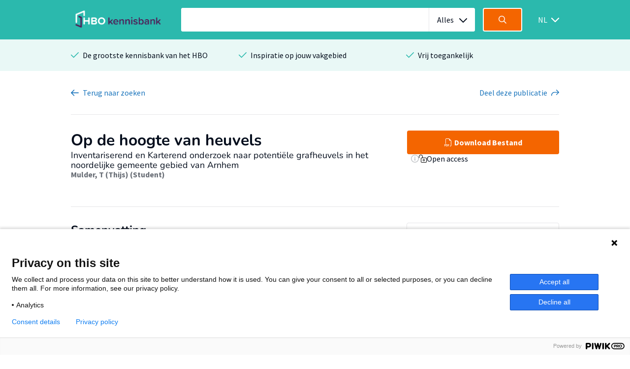

--- FILE ---
content_type: text/html; charset=utf-8
request_url: https://hbo-kennisbank.nl/details/saxion_scripties:6F5150C3-175D-41D5-9BECBBF0E78620E7
body_size: 7701
content:
<!DOCTYPE html>
<html class="" lang="nl">
    <head>

    <!-- Meta -->
    <meta charset="UTF-8">
    <meta http-equiv="X-UA-Compatible" content="IE=edge,chrome=1">
    <meta name="viewport" content="width=device-width, initial-scale=1">
    <meta content="Mulder, T (Thijs)" name="citation_author"></meta><meta content="Op de hoogte van heuvels" name="citation_title"></meta><meta content="Saxion" name="citation_dissertation_institution"></meta><meta content="nl" name="citation_language"></meta><meta content="Econsultancy Doetinchem voert in het noordelijke deel van het gemeentegebied van Arnhem met enige regelmaat projecten uit. Bij deze projecten dient, volgens de archeologische verwachtingskaart van de gemeente Arnhem, altijd rekening gehouden te worden met aanwezigheid van grafheuvels. In dit afstudeeronderzoek wordt onderzocht of deze verwachting nader gedefinieerd kan worden, of dat wellicht nuances kunnen worden aangebracht aan deze trefkans. De hoofdvraag van dit onderzoek is dan ook welke conclusies er te trekken zijn over de vele tientallen en tot heden nog ongedefinieerde kleine heuvelvormige elementen die zichtbaar zijn binnen het noordelijke deel van het gemeentegebied van Arnhem. Grafheuvels zijn heuvelvormige objecten die hebben gediend als begraafplek. Een grafheuvel bestond uit een primair graf waarover een heuvel werd opgeworpen. In latere perioden kwam het voor dat bijzettingen werden gedaan (secundaire graven). In circa 2.800 voor Christus begon men met het begraven van doden onder een heuvellichaam. Dit gebruik eindigde in de loop van de Midden-Bronstijd en Late-Bronstijd met de intrede van urnenvelden, waarin de crematieresten van elke dode apart in een urn werden bijgezet onder een klein heuveltje. Wel kwam het voor dat doden in urnen werden bijgezet in oude grafheuvels. In de IJzertijd en Romeinse tijd zijn er in het huidige Nederland ook grafheuvels opgericht. In dit afstudeeronderzoek wordt echter gekeken naar wat al bekend is over grafheuvels uit het Neolithicum en de Bronstijd in midden-Nederland, in het bijzonder in het gebied van de Veluwe, omdat dat ook de focus is van het afstudeeronderzoek. Grafheuvels werden veelal opgebouwd uit plaggen. Hoe deze plaggen eruit zagen, had te maken met de bodem waaruit ze gewonnen werden. Het is waarschijnlijk dat plaggen uit de naaste omgeving van de grafheuvel werden gebruikt. Het wordt aangenomen dat in laatneolithische grafheuvels plaggen van bosbodems gebruikt werden. Bij gebrek aan podzolering in mineralogisch rijke bosbodems (de zogenaamde moderpodzolen/bruine bosgronden) is een duidelijke plaggenstructuur echter moeilijk te herkennen. In latere perioden ontstonden, voornamelijk ten gevolge van antropogene invloeden, open plekken in de bossen, waarin podzolering optrad. In latere grafheuvels zijn deze zogenaamde heideplaggen te herkennen. Naast het verschil in plaggen is er ook nog onderscheid in bouwstijl te zien. Over verschillende perioden waren verschillende bouwstijlen dominant. Zo is er veel verschil te zien in bijvoorbeeld gebruik van greppels of houten structuren zoals paalkransen. In het Neolithicum en de Bronstijd, bestond het landschap in Nederland uit een parkachtig landschap, waarbij open plekken werden afgewisseld door bossen met een dicht bladerdak. De prehistorische mens bedreef in deze perioden landbouw en het was bezig met het ontginnen van land. Dit deed men, naast kappen met bijlen, onder andere met de slash and burn methode waarbij in grote stukken landschap het bos door middel van vuur verwijderd werd. Vervolgens werd dit vruchtbare landschap gecultiveerd. Dit had veel invloed op het landschap en creëerde vele open plekken die, nadat ze (op)gebruikt waren en verlaten werden, uiteindelijk veranderden in heidevelden en open bossen (successie richting gesloten bos). Er bestaat veel onzekerheid over de plek van grafheuvels binnen het landschap. Uit pollenanalyses is gebleken dat (waarschijnlijk veel) grafheuvels werden opgeworpen op plekken waar de heide al ontstaan was. Dat wil zeggen dat men gronden gebruikte die niet meer gebruikt werden voor agrarische doeleinden. Wel is het gebleken dat men deze gronden onderhield door er vee op te weiden. De plek binnen het leefgebied van deze gemeenschap is ook onzeker. Aan de ene kant zou je verwachten dat grafheuvels een aparte plaats kregen in het landschap. Hier kunnen de heuvels een rituele functie hebben, weg van de gemeenschap. Aan de andere kant zou je kunnen beweren dat men het liefst " name="citation_abstract"></meta><meta content="https://hbo-kennisbank.nl/resolve/saxionhogeschool/[base64].pdf" name="citation_pdf_url"></meta><meta content="2023/08/01" name="citation_publication_date"></meta><meta content="2023/08/01" name="citation_date"></meta><title>Op de hoogte van heuvels - HBO Kennisbank</title><style id="antiClickjack">body{display:none !important;}</style><script type="text/javascript">
if (self === top) {
    var antiClickjack = document.getElementById("antiClickjack");
    antiClickjack.parentNode.removeChild(antiClickjack);
} else {
    top.location = self.location;
}</script><link href="/css/fonts.css?version=12.0.10" rel="stylesheet" type="text/css"></link><link href="/css/global.css?version=12.0.10" rel="stylesheet" type="text/css"></link><link href="/css/hbo.css?version=12.0.10" rel="stylesheet" type="text/css"></link><link href="/css/jquery-ui/jquery-ui.min.css?version=12.0.10" rel="stylesheet" type="text/css"></link><link href="/css/bootstrap-icons/bootstrap-icons.css?version=12.0.10" rel="stylesheet" type="text/css"></link><link href="/img/favicon.ico" rel="icon"></link><link href="https://hbo-kennisbank.nl/details/saxion_scripties:6F5150C3-175D-41D5-9BECBBF0E78620E7" rel="canonical"></link>
    </head>
    <body class="eupopup"><script type="text/javascript">(function(window, document, dataLayerName, id) { window[dataLayerName]=window[dataLayerName]||[],window[dataLayerName].push({start:(new Date).getTime(),event:"stg.start"});var scripts=document.getElementsByTagName('script')[0],tags=document.createElement('script'); function stgCreateCookie(a,b,c){var d="";if(c){var e=new Date;e.setTime(e.getTime()+24*c*60*60*1e3),d="; expires="+e.toUTCString();f="; SameSite=Strict"}document.cookie=a+"="+b+d+f+"; path=/"} var isStgDebug=(window.location.href.match("stg_debug")||document.cookie.match("stg_debug"))&&!window.location.href.match("stg_disable_debug");stgCreateCookie("stg_debug",isStgDebug?1:"",isStgDebug?14:-1); var qP=[];dataLayerName!=="dataLayer"&&qP.push("data_layer_name="+dataLayerName),isStgDebug&&qP.push("stg_debug");var qPString=qP.length>0?("?"+qP.join("&")):""; tags.async=!0,tags.src="https://surfnl.containers.piwik.pro/"+id+".js"+qPString,scripts.parentNode.insertBefore(tags,scripts); !function(a,n,i){a[n]=a[n]||{};for(var c=0;c<i.length;c++)!function(i){a[n][i]=a[n][i]||{},a[n][i].api=a[n][i].api||function(){var a=[].slice.call(arguments,0);"string"==typeof a[0]&&window[dataLayerName].push({event:n+"."+i+":"+a[0],parameters:[].slice.call(arguments,1)})}}(i[c])}(window,"ppms",["tm","cm"]); })(window, document, 'dataLayer', '9add827f-3771-49be-b9ff-f409680bed94');</script><div id="errorlog"></div><header class="header"><div class="header__inner"><a href="/"><img class="header__logo" src="/img/logo-hbo-kennisbank.png"></img></a><form action="/searchresult" class="search-form" id="search-form" method="get"><div class="search-form__column translatable" data-catalog="header" data-key="placeholder-text"><input class="search-form__field search-form__field--text" name="q" placeholder=" " type="search"><div class="select-wrapper search-form__field--select js-select-resize"><select name="c"><option selected="selected" value="0">Alles</option><option value="10">Bouw &amp; Logistiek</option><option value="5">Economie &amp; Management</option><option value="4">Filosofie &amp; Religie</option><option value="8">Gezondheid</option><option value="2">ICT &amp; Media</option><option value="6">Mens &amp; Maatschappij</option><option value="14">Natuur &amp; Landbouw</option><option value="3">Opvoeding &amp; Onderwijs</option><option value="7">Recht</option><option value="1">Recreatie, Beweging &amp; Sport</option><option value="11">Ruimtelijke ordening &amp; planning</option><option value="12">Taal, Cultuur &amp; Kunsten</option><option value="9">Techniek</option></select><span></span></div><a class="search-form__reset-button icon icon--grey-lighter icon--circle-cross" href="#"></a></div><div class="search-form__column"><button class="search-form__field search-form__field--submit" data-query-arguments="%7B%22has-link%22:%20%5B%22yes%22%5D%7D" href="#"><svg class="icon" height="16" viewbox="0 0 16 16" width="16" xmlns="http://www.w3.org/2000/svg"><path d="M15.6097079,14.5927191 L11.5286292,10.5116404 C12.414382,9.40440449 12.9438202,8 12.9438202,6.47191011 C12.9438202,2.89761798 10.046382,0 6.47191011,0 C2.89761798,0 0,2.89761798 0,6.47191011 C0,10.0462022 2.89761798,12.9438202 6.47191011,12.9438202 C8,12.9438202 9.40440449,12.4142022 10.5116404,11.5284494 L14.5927191,15.6095281 C14.7331236,15.7499326 14.9172135,15.8202247 15.1011236,15.8202247 C15.2852135,15.8202247 15.4693034,15.7499326 15.6097079,15.6095281 C15.8905169,15.3288989 15.8905169,14.8733483 15.6097079,14.5927191 Z M6.47191011,11.505618 C3.69186517,11.505618 1.43820225,9.25195506 1.43820225,6.47191011 C1.43820225,3.69186517 3.69186517,1.43820225 6.47191011,1.43820225 C9.25213483,1.43820225 11.505618,3.69186517 11.505618,6.47191011 C11.505618,9.25195506 9.25213483,11.505618 6.47191011,11.505618 Z" fill="#fff"></path></svg></button></div></form><div class="select-wrapper header__language-toggle"><form action="/lang" class="header__language-toggle select-wrapper" method="get"><select class="submit-on-change" id="lang_toggle" name="lang"><option value="en">EN</option><option selected="selected" value="nl">NL</option></select><span></span></form></div></div></header><div class="usps-bar"><div class="usps-bar__inner"><div class="usps-bar__item"><span class="icon icon--brand-1 icon--check"></span><p class="usps-bar__item__text translatable" data-catalog="usps" data-key="usps1">De grootste kennisbank van het HBO</p></div><div class="usps-bar__item"><span class="icon icon--brand-1 icon--check"></span><p class="usps-bar__item__text translatable" data-catalog="usps" data-key="usps2">Inspiratie op jouw vakgebied</p></div><div class="usps-bar__item"><span class="icon icon--brand-1 icon--check"></span><p class="usps-bar__item__text translatable" data-catalog="usps" data-key="usps3">Vrij toegankelijk</p></div></div></div><div class="modal-holder js-modal-interaction" id="download-modal" style="display:none;"><div class="modal"><div class="modal__header"><span class="modal__header__text translatable" data-catalog="download" data-key="modal-title">Bestanden downloaden</span><a class="icon icon--white icon--cross js-modal-interaction"></a></div><div class="modal__body modal__body-auto" style="height: auto;"><table class="download" style="width: 100%"><thead><tr><th class="translatable" data-catalog="download" data-key="file-link">Bestand/Link</th><th><div class="flex-row justify-content-center gap-2"><span class="translatable" data-catalog="download" data-key="access">Toegang</span><div class="search__aside__item__heading"><a class="icon icon--grey-lighter icon--circle-information tooltip-no-margin" href="#"></a><p class="translatable" data-catalog="details" data-key="explain-access"></p><div class="search__aside__item__tooltip search__aside__item__tooltip-wide text-holder tooltip-download is-hidden"><p>Materialen met beperkte toegang zijn alleen beschikbaar voor bepaalde hogescholen.</p></div></div></div></th><th><div class="flex-row justify-content-center gap-2"><span class="translatable" data-catalog="download" data-key="license">Licentie</span><div class="search__aside__item__heading"><a class="icon icon--grey-lighter icon--circle-information tooltip-no-margin" href="#"></a><p class="translatable" data-catalog="details" data-key="explain-rights"></p><div class="search__aside__item__tooltip search__aside__item__tooltip-wide text-holder tooltip-download is-hidden"><p>Voor meer informatie over de verschillende gebruiksrechten, klik op het bijbehorende icoon/link.</p></div></div></div></th></tr></thead><tbody><tr><td><a class="submit-button button-padding download-button-row-button" href="/resolve/saxionhogeschool/[base64]" target="_blank" title="https://resolver.saxion.nl/getfile/A866435F-5DA8-4FF2-BB5C56786E199962"><i class="bi-filetype-pdf bi" style="padding-right: 0.25rem"></i><span class="translatable" data-catalog="download" data-key="file-list-button">Bestand 1</span></a></td><td><div class="flex-row gap-2 ps align-items-center"><img src="/img/OpenAccess.png"></img><span class="translatable" data-catalog="download" data-key="open_access">Open access</span></div></td><td></td></tr></tbody></table></div></div></div><div class="page-actions"><form action="/searchresult" class="page-actions__item" id="searchresult-backlink" method="post"><span class="icon icon--blue icon--arrow-left"></span><button class="page-actions__item__text translatable button-link" data-catalog="details" data-key="back">Terug <span class="page-actions__item__text__extra translatable" data-catalog="details" data-key="to-searchresults">naar zoekresultaten</span></button></form><a class="page-actions__item js-toggle-social-sharing" href="#"><span class="page-actions__item__text translatable" data-catalog="details" data-key="share">Deel <span class="page-actions__item__text__extra translatable" data-catalog="details" data-key="this-publication">deze publicatie</span></span><span class="icon icon--blue icon--share"></span></a><div class="social-sharing is-hidden"><a class="social-sharing__item sharer button" data-sharer="facebook" data-url="https://hbo-kennisbank.nl/details/saxion_scripties:6F5150C3-175D-41D5-9BECBBF0E78620E7" href="#"><span class="icon icon--brand-1 icon--facebook"></span><span class="social-sharing__item__text">Facebook</span></a><a class="social-sharing__item sharer button" data-sharer="twitter" data-url="https://hbo-kennisbank.nl/details/saxion_scripties:6F5150C3-175D-41D5-9BECBBF0E78620E7" href="#"><span class="icon icon--brand-1 icon--twitter"></span><span class="social-sharing__item__text">Twitter</span></a><a class="social-sharing__item sharer button" data-sharer="linkedin" data-url="https://hbo-kennisbank.nl/details/saxion_scripties:6F5150C3-175D-41D5-9BECBBF0E78620E7" href="#"><span class="icon icon--brand-1 icon--linkedin"></span><span class="social-sharing__item__text">LinkedIN</span></a><a class="social-sharing__item sharer button" data-sharer="email" data-url="https://hbo-kennisbank.nl/details/saxion_scripties:6F5150C3-175D-41D5-9BECBBF0E78620E7" href="#"><span class="icon icon--brand-1 icon--email"></span><span class="social-sharing__item__text">E-Mail</span></a></div></div><div class="detail" id="main-content"><div class="detail__header detail__header--desktop"><div class="detail__header__row align-items-start"><div class="detail__header__column flex-column gap-3"><div class="text-holder subtitle-detail"><h1>Op de hoogte van heuvels</h1><span class="subtitle-text">Inventariserend en Karterend onderzoek naar potentiële grafheuvels in het noordelijke  gemeente gebied van Arnhem</span></div><div class="detail__header__item"><div class="detail__header__row"><span class="detail__header__item__text detail__header__item__text--bold"><a class="author-link" href="/searchresult?q=%22Mulder%2C+T+%28Thijs%29%22">Mulder, T (Thijs) (Student)</a></span></div></div></div><div class="detail__header__column"><div class="flex-column gap-2 w-100"><div class="download-button-row"><a class="detail__header__button" href="/resolve/saxionhogeschool/[base64]" target="_blank" title="https://resolver.saxion.nl/getfile/A866435F-5DA8-4FF2-BB5C56786E199962"><span class="translatable" data-catalog="details" data-key="download-button"><i class="bi-filetype-pdf bi" style="padding-right: 0.25rem"></i>Download Bestand</span></a></div><div class="flex-column gap-2" style="padding-left: 0.5rem;"><div class="flex-row gap-2 ps align-items-center"><div class="search__aside__item__heading"><a class="icon icon--grey-lighter icon--circle-information tooltip-no-margin" href="#"></a><p class="translatable" data-catalog="details" data-key="explain-access"></p><div class="search__aside__item__tooltip search__aside__item__tooltip-wide text-holder tooltip-download is-hidden"><p>Materialen met beperkte toegang zijn alleen beschikbaar voor bepaalde hogescholen.</p></div></div><img src="/img/OpenAccess.png"></img><span class="translatable" data-catalog="download" data-key="open_access">Open access</span></div></div></div></div></div><div class="detail__header__row detail__row_fitcontent"><div class="detail__header__column"></div></div></div><div class="detail__header detail__header--mobile"><div class="detail__header__column flex-column gap-3"><div class="text-holder subtitle-detail"><h1>Op de hoogte van heuvels</h1><span class="subtitle-text">Inventariserend en Karterend onderzoek naar potentiële grafheuvels in het noordelijke  gemeente gebied van Arnhem</span></div><div class="detail__header__item"><div class="detail__header__row"><span class="detail__header__item__text detail__header__item__text--bold"><a class="author-link" href="/searchresult?q=%22Mulder%2C+T+%28Thijs%29%22">Mulder, T (Thijs) (Student)</a></span></div></div></div><div class="detail__header__column"><div class="flex-column gap-2 w-100"><div class="download-button-row"><a class="detail__header__button" href="/resolve/saxionhogeschool/[base64]" target="_blank" title="https://resolver.saxion.nl/getfile/A866435F-5DA8-4FF2-BB5C56786E199962"><span class="translatable" data-catalog="details" data-key="download-button"><i class="bi-filetype-pdf bi" style="padding-right: 0.25rem"></i>Download Bestand</span></a></div><div class="flex-column gap-2" style="padding-left: 0.5rem;"><div class="flex-row gap-2 ps align-items-center"><div class="search__aside__item__heading"><a class="icon icon--grey-lighter icon--circle-information tooltip-no-margin" href="#"></a><p class="translatable" data-catalog="details" data-key="explain-access"></p><div class="search__aside__item__tooltip search__aside__item__tooltip-wide text-holder tooltip-download is-hidden"><p>Materialen met beperkte toegang zijn alleen beschikbaar voor bepaalde hogescholen.</p></div></div><img src="/img/OpenAccess.png"></img><span class="translatable" data-catalog="download" data-key="open_access">Open access</span></div></div></div></div><div class="detail__header__column"></div></div><div class="detail__body"><div class="detail__body__intro text-holder is-closed"><h3 class="translatable" data-catalog="details" data-key="summary">Samenvatting</h3><p>Econsultancy Doetinchem voert in het noordelijke deel van het gemeentegebied van Arnhem met enige regelmaat projecten uit. Bij deze projecten dient, volgens de archeologische verwachtingskaart van de gemeente Arnhem, altijd rekening gehouden te worden met aanwezigheid van grafheuvels. In dit afstudeeronderzoek wordt onderzocht of deze verwachting nader gedefinieerd kan worden, of dat wellicht nuances kunnen worden aangebracht aan deze trefkans. De hoofdvraag van dit onderzoek is dan ook welke conclusies er te trekken zijn over de vele tientallen en tot heden nog ongedefinieerde kleine heuvelvormige elementen die zichtbaar zijn binnen het noordelijke deel van het gemeentegebied van Arnhem. Grafheuvels zijn heuvelvormige objecten die hebben gediend als begraafplek. Een grafheuvel bestond uit een primair graf waarover een heuvel werd opgeworpen. In latere perioden kwam het voor dat bijzettingen werden gedaan (secundaire graven). In circa 2.800 voor Christus begon men met het begraven van doden onder een heuvellichaam. Dit gebruik eindigde in de loop van de Midden-Bronstijd en Late-Bronstijd met de intrede van urnenvelden, waarin de crematieresten van elke dode apart in een urn werden bijgezet onder een klein heuveltje. Wel kwam het voor dat doden in urnen werden bijgezet in oude grafheuvels. In de IJzertijd en Romeinse tijd zijn er in het huidige Nederland ook grafheuvels opgericht. In dit afstudeeronderzoek wordt echter gekeken naar wat al bekend is over grafheuvels uit het Neolithicum en de Bronstijd in midden-Nederland, in het bijzonder in het gebied van de Veluwe, omdat dat ook de focus is van het afstudeeronderzoek. Grafheuvels werden veelal opgebouwd uit plaggen. Hoe deze plaggen eruit zagen, had te maken met de bodem waaruit ze gewonnen werden. Het is waarschijnlijk dat plaggen uit de naaste omgeving van de grafheuvel werden gebruikt. Het wordt aangenomen dat in laatneolithische grafheuvels plaggen van bosbodems gebruikt werden. Bij gebrek aan podzolering in mineralogisch rijke bosbodems (de zogenaamde moderpodzolen/bruine bosgronden) is een duidelijke plaggenstructuur echter moeilijk te herkennen. In latere perioden ontstonden, voornamelijk ten gevolge van antropogene invloeden, open plekken in de bossen, waarin podzolering optrad. In latere grafheuvels zijn deze zogenaamde heideplaggen te herkennen. Naast het verschil in plaggen is er ook nog onderscheid in bouwstijl te zien. Over verschillende perioden waren verschillende bouwstijlen dominant. Zo is er veel verschil te zien in bijvoorbeeld gebruik van greppels of houten structuren zoals paalkransen. In het Neolithicum en de Bronstijd, bestond het landschap in Nederland uit een parkachtig landschap, waarbij open plekken werden afgewisseld door bossen met een dicht bladerdak. De prehistorische mens bedreef in deze perioden landbouw en het was bezig met het ontginnen van land. Dit deed men, naast kappen met bijlen, onder andere met de slash and burn methode waarbij in grote stukken landschap het bos door middel van vuur verwijderd werd. Vervolgens werd dit vruchtbare landschap gecultiveerd. Dit had veel invloed op het landschap en creëerde vele open plekken die, nadat ze (op)gebruikt waren en verlaten werden, uiteindelijk veranderden in heidevelden en open bossen (successie richting gesloten bos). Er bestaat veel onzekerheid over de plek van grafheuvels binnen het landschap. Uit pollenanalyses is gebleken dat (waarschijnlijk veel) grafheuvels werden opgeworpen op plekken waar de heide al ontstaan was. Dat wil zeggen dat men gronden gebruikte die niet meer gebruikt werden voor agrarische doeleinden. Wel is het gebleken dat men deze gronden onderhield door er vee op te weiden. De plek binnen het leefgebied van deze gemeenschap is ook onzeker. Aan de ene kant zou je verwachten dat grafheuvels een aparte plaats kregen in het landschap. Hier kunnen de heuvels een rituele functie hebben, weg van de gemeenschap. Aan de andere kant zou je kunnen beweren dat men het liefst <br/></p></div><a class="detail__body__intro-toggle js-toggle-detail-body-intro" href="#"><span class="icon icon--blue icon--arrow-down"></span><span class="detail__body__intro-toggle__text translatable" data-catalog="utils" data-key="show-more">Toon meer</span></a><div class="detail__body__meta"><div class="detail__body__meta__item"><span class="detail__body__meta__heading translatable" data-catalog="details" data-key="keywords">Trefwoorden</span><div class="detail__body__meta__list"><a class="detail__body__meta__list__item detail__body__meta__list__item--label" href="/searchresult?q=Grafheuvels+Arnhem">Grafheuvels Arnhem</a></div></div><div class="detail__body__meta__item"><span class="detail__body__meta__heading translatable" data-catalog="searchresult" data-key="theme">Thema</span><div class="detail__body__meta__list"><a class="detail__body__meta__list__item detail__body__meta__list__item--button" href="/searchresult?c=13"><span class="icon icon--blue icon--None"></span><span class="detail__body__meta__list__item__text">Algemeen</span></a></div></div></div></div><div class="detail__aside"><div class="detail__aside__image-holder"><img src="/cms/wp-content/uploads/2018/03/logo-saxionhogeschool.png"></img></div><table cellpadding="0" cellspacing="0"><tr><td class="translatable" data-catalog="details" data-key="publisher">Organisatie</td><td><form action="/searchresult" method="post"><input name="rg" type="hidden" value="saxionhogeschool"><input name="has-link" type="hidden" value="yes"><button>Saxion</button></form></td></tr><tr><td class="translatable" data-catalog="details" data-key="discipline">Opleiding</td><td><form action="/searchresult" method="post"><input name="hd" type="hidden" value="saxionhogeschool.Archeologie"><input name="rg" type="hidden" value="saxionhogeschool"><input name="has-link" type="hidden" value="yes"><button>Archeologie</button></form></td></tr><tr><td></td><td></td></tr><tr><td class="translatable" data-catalog="details" data-key="date" style="white-space: nowrap;">Datum</td><td>2023-08-01</td></tr><tr><td class="translatable" data-catalog="details" data-key="type">Type</td><td><form action="/searchresult" method="post"><input name="t-0-k" type="hidden" value="hbo:product"><input name="t-0-v" type="hidden" value="info:eu-repo/semantics/bachelorThesis"><input name="has-link" type="hidden" value="yes"><button>Bachelor</button></form></td></tr><tr><td class="translatable" data-catalog="details" data-key="language" style="white-space: nowrap;">Taal</td><td>Nederlands</td></tr></table></div></div><div class="related"><div class="related__heading text-holder"><h3 class="translatable" data-catalog="details" data-key="also-interesting">Misschien ook interessant voor jou?</h3></div><div class="related__overview"><div class="related__overview__item text-holder"><h4><a href="/details/sharekit_hsleiden:oai:surfsharekit.nl:a1fc306f-6686-47af-8efc-6fd7910297b3">De wondere wereld van de billijke vergoeding</a></h4><div class="related__overview__item__preview"><p>Het onderwerp van dit onderzoek is de billijke vergoeding die de kantonrechter kan toekennen indien hij …</p></div><div class="related__overview__item__metadata related__overview__item__metadata--bold ">2019-08-20<br/><span>Lotte Verlaat (Student)</span></div><div class="related__overview__item__metadata"><a href="#">Algemeen</a><a href="#">Bachelor</a></div></div><div class="related__overview__item text-holder"><h4><a href="/details/sharekit_hsleiden:oai:surfsharekit.nl:27626501-2371-445d-b7fd-4a62e0fcf10b">Whiplash: de juridische causaliteit en de hoogte van de schadevergoeding</a></h4><div class="related__overview__item__preview"><p>Dit onderzoeksrapport is geschreven in opdracht van Klaverblad Rechtsbijstand Stichting (vakgroep Verkeer …</p></div><div class="related__overview__item__metadata related__overview__item__metadata--bold ">2018-06-13<br/><span>Romy Edwards van Muyen (Student)</span></div><div class="related__overview__item__metadata"><a href="#">Algemeen</a><a href="#">Bachelor</a></div></div><div class="related__overview__item text-holder"><h4><a href="/details/sharekit_fontys:oai:surfsharekit.nl:97c825da-547a-4505-a82d-e12faf56de1b">Wat amateurs kunnen leren van  professionals</a></h4><div class="related__overview__item__preview"><p>Begin deze eeuw was het ‘wielerklooster’ in Cadier en Keer 
(Zuid-Limburg) een bekende uitvalsbasis in …</p></div><div class="related__overview__item__metadata related__overview__item__metadata--bold ">2021-06<br/><span>Martin van Dijk; Laurens ten Dam; Frank Kwanten; Maarten van Kooij</span></div><div class="related__overview__item__metadata"><a href="#">Algemeen</a><a href="#">Bachelor</a></div></div></div></div><div class="brands"><p class="brands__heading translatable" data-catalog="brands" data-key="brand-text">Op de HBO Kennisbank vind je publicaties van 26 hogescholen</p><div class="brands__carousel_placeholder brands__carousel"><div class="brands__carousel__slide"><div class="brands__carousel__slide__inner"><img alt="hanzehogeschoolgroningen" src="/cms/wp-content/uploads/2018/03/image.png"></img><img alt="fontyshogeschool" src="/cms/wp-content/uploads/2018/03/logo-fontyshogeschool.png"></img><img alt="utrechthogeschool" src="/cms/wp-content/uploads/2018/03/logo-utrechthogeschool.png"></img><img alt="hogeschoolamsterdam" src="/cms/wp-content/uploads/2018/03/logo_hva.jpg"></img></div></div><div class="brands__carousel__slide"><div class="brands__carousel__slide__inner"><img alt="haagsehogeschool" src="/cms/wp-content/uploads/2018/03/logo-haagsehogeschool.png"></img><img alt="hogeschoolarnhemnijmegen" src="/cms/wp-content/uploads/2018/03/Han-hbok.png"></img><img alt="hogeschoolrotterdam" src="/cms/wp-content/uploads/2018/03/logo-hogeschoolrotterdam.png"></img><img alt="saxionhogeschool" src="/cms/wp-content/uploads/2018/03/logo-saxionhogeschool.png"></img></div></div><div class="brands__carousel__slide"><div class="brands__carousel__slide__inner"><img alt="vanhall_larenstein" src="/cms/wp-content/uploads/2018/03/logo-vanhall_larenstein.png"></img><img alt="hogeschoolinholland" src="/cms/wp-content/uploads/2018/03/logo-hogeschoolinholland.png"></img><img alt="aereshogeschool" src="/cms/wp-content/uploads/2018/03/logo-aereshogeschool-1.png"></img><img alt="windesheimhogeschool" src="/cms/wp-content/uploads/2018/03/Windesheim_logo_ZG_RGB-DEF.png"></img></div></div><div class="brands__carousel__slide"><div class="brands__carousel__slide__inner"><img alt="hsleiden" src="/cms/wp-content/uploads/2018/03/logo-hsleiden.png"></img><img alt="zuyd" src="/cms/wp-content/uploads/2018/03/logo-zuyd.png"></img><img alt="christelijkehogeschoolede" src="/cms/wp-content/uploads/2018/03/logo-christelijkehogeschoolede.png"></img><img alt="zeelandhogeschool" src="/cms/wp-content/uploads/2018/03/logo-zeelandhogeschool.png"></img></div></div><div class="brands__carousel__slide"><div class="brands__carousel__slide__inner"><img alt="nlda" src="/cms/wp-content/uploads/2018/03/logo-nlda.png"></img><img alt="avanshogeschool" src="/cms/wp-content/uploads/2018/03/logo-avanshogeschool.png"></img><img alt="has" src="/cms/wp-content/uploads/2023/06/HAS_beeldscherm_liggend_RGB_light_green.png"></img><img alt="ahk" src="/cms/wp-content/uploads/2019/04/AHK_HS_sponsorlogo_RGB.jpg"></img></div></div><div class="brands__carousel__slide"><div class="brands__carousel__slide__inner"><img alt="nhlstenden" src="/cms/wp-content/uploads/2018/07/logo_nhlstenden-big-copy.jpg"></img><img alt="kpz" src="/cms/wp-content/uploads/2018/03/Hogeschool-KPZ.png"></img><img alt="viaa" src="/cms/wp-content/uploads/2023/12/Viaa_RGB.png"></img><img alt="jhs" src="/cms/wp-content/uploads/2018/03/logo-jhs.png"></img></div></div><div class="brands__carousel__slide"><div class="brands__carousel__slide__inner"><img alt="hotelschooldenhaag" src="/cms/wp-content/uploads/2022/03/HTH-logo.png"></img><img alt="driestarhogeschool" src="/cms/wp-content/uploads/2018/03/logo-driestarhogeschool.png"></img><img alt="marnix" src="/cms/wp-content/uploads/2018/03/logo-marnix.png"></img><img alt="dnp" src="/cms/wp-content/uploads/2018/03/logo-dnp.png"></img></div></div><div class="brands__carousel__slide"><div class="brands__carousel__slide__inner"><img alt="nyenrode" src="/cms/wp-content/uploads/2023/12/Nyenrode-Business-Universiteit-Logo.png"></img><img src="/img/placeholder-logo.png"></img><img src="/img/placeholder-logo.png"></img><img src="/img/placeholder-logo.png"></img></div></div></div></div><footer class="footer"><div class="footer__inner"><div class="footer__column"><div class="footer__heading text-holder"><img class="footer__logo" src="/img/logo-surf.png"></img></div><div class="footer__text text-holder"><p class="translatable" data-catalog="footer" data-key="hbo-part-of">Powered by SURF</p></div></div><div class="footer__column"><div class="footer__heading text-holder"><h5 class="translatable" data-catalog="footer" data-key="col1">HBO Kennisbank</h5></div><div class="footer__text text-holder"><ul><li class="translatable" data-catalog="footer" data-key="col1-item1"><a href="/pages/over-de-hbo-kennisbank">Over de HBO Kennisbank</a></li><li class="translatable" data-catalog="footer" data-key="col1-item2"><a href="/pages/eigen-onderzoek-publiceren">Eigen onderzoek publiceren</a></li><li class="translatable" data-catalog="footer" data-key="col1-item3"><a href="/verhalen">Uitgelicht</a></li><li class="translatable" data-catalog="footer" data-key="col1-item4"><a href="/pages/open-access">Open Access</a></li></ul></div></div><div class="footer__column"><div class="footer__heading text-holder"><h5 class="translatable" data-catalog="footer" data-key="col2"> </h5></div><div class="footer__text text-holder"><ul><li class="translatable" data-catalog="footer" data-key="col2-item1"><a href="/pages/deelnemende-hogescholen">Deelnemende hogescholen</a></li><li class="translatable" data-catalog="footer" data-key="col2-item2"><a href="/pages/veelgestelde-vragen">Veelgestelde vragen</a></li><li class="translatable" data-catalog="footer" data-key="col2-item3"><a href="/pages/gebruiksvoorwaarden-privacy-en-cookies">Privacy Statement</a></li><li class="translatable" data-catalog="footer" data-key="col2-item4"><a href="/pages/contact">Contact</a></li></ul></div></div><div class="footer__column"><div class="footer__heading text-holder"><h5 class="translatable" data-catalog="footer" data-key="col3">Doelgroepen</h5></div><div class="footer__text text-holder"><ul><li class="translatable" data-catalog="footer" data-key="col3-item1"><a href="/pages/studenten">Studenten</a></li><li class="translatable" data-catalog="footer" data-key="col3-item2"><a href="/pages/docenten-lectoren-en-medewerkers-van-hogescholen/">Lectoren en onderzoekers</a></li><li class="translatable" data-catalog="footer" data-key="col3-item3"><a href="/pages/bedrijven">Bedrijven</a></li><li class="translatable" data-catalog="footer" data-key="col3-item4"><a href="/pages/hogescholen">Hogescholen</a></li></ul></div></div></div></footer><div class="usps-bar"><div class="usps-bar__inner"><div class="usps-bar__item"><span class="icon icon--brand-1 icon--check"></span><p class="usps-bar__item__text translatable" data-catalog="usps" data-key="usps1">De grootste kennisbank van het HBO</p></div><div class="usps-bar__item"><span class="icon icon--brand-1 icon--check"></span><p class="usps-bar__item__text translatable" data-catalog="usps" data-key="usps2">Inspiratie op jouw vakgebied</p></div><div class="usps-bar__item"><span class="icon icon--brand-1 icon--check"></span><p class="usps-bar__item__text translatable" data-catalog="usps" data-key="usps3">Vrij toegankelijk</p></div></div></div><div class="search-modal is-hidden"><form action="/searchresult" class="search-form"><div class="search-form__column"><input name="has-link" type="hidden" value="yes"><input class="search-form__field search-form__field--text" name="q" placeholder=" " type="search"><div class="select-wrapper search-form__field--select"><select><option selected="selected" value="0">Alles</option><option value="10">Bouw &amp; Logistiek</option><option value="5">Economie &amp; Management</option><option value="4">Filosofie &amp; Religie</option><option value="8">Gezondheid</option><option value="2">ICT &amp; Media</option><option value="6">Mens &amp; Maatschappij</option><option value="14">Natuur &amp; Landbouw</option><option value="3">Opvoeding &amp; Onderwijs</option><option value="7">Recht</option><option value="1">Recreatie, Beweging &amp; Sport</option><option value="11">Ruimtelijke ordening &amp; planning</option><option value="12">Taal, Cultuur &amp; Kunsten</option><option value="9">Techniek</option></select><span></span></div><a class="search-form__reset-button icon icon--grey-lighter icon--circle-cross" href="#"></a></div><div class="search-form__column"><input class="search-form__field search-form__field--submit" type="submit"><svg class="icon" height="16" viewbox="0 0 16 16" width="16" xmlns="http://www.w3.org/2000/svg"><path d="M15.6097079,14.5927191 L11.5286292,10.5116404 C12.414382,9.40440449 12.9438202,8 12.9438202,6.47191011 C12.9438202,2.89761798 10.046382,0 6.47191011,0 C2.89761798,0 0,2.89761798 0,6.47191011 C0,10.0462022 2.89761798,12.9438202 6.47191011,12.9438202 C8,12.9438202 9.40440449,12.4142022 10.5116404,11.5284494 L14.5927191,15.6095281 C14.7331236,15.7499326 14.9172135,15.8202247 15.1011236,15.8202247 C15.2852135,15.8202247 15.4693034,15.7499326 15.6097079,15.6095281 C15.8905169,15.3288989 15.8905169,14.8733483 15.6097079,14.5927191 Z M6.47191011,11.505618 C3.69186517,11.505618 1.43820225,9.25195506 1.43820225,6.47191011 C1.43820225,3.69186517 3.69186517,1.43820225 6.47191011,1.43820225 C9.25213483,1.43820225 11.505618,3.69186517 11.505618,6.47191011 C11.505618,9.25195506 9.25213483,11.505618 6.47191011,11.505618 Z" fill="#fff"></path></svg></div><div class="search-modal__options"><a class="search-modal__close-button" href="#"><span class="icon icon--blue icon--arrow-left"></span><span class="search-modal__close-button__text">Terug</span></a><button class="search-modal__button submit-on-click" type="submit"><svg class="icon" height="16" viewbox="0 0 16 16" width="16" xmlns="http://www.w3.org/2000/svg"><path d="M15.6097079,14.5927191 L11.5286292,10.5116404 C12.414382,9.40440449 12.9438202,8 12.9438202,6.47191011 C12.9438202,2.89761798 10.046382,0 6.47191011,0 C2.89761798,0 0,2.89761798 0,6.47191011 C0,10.0462022 2.89761798,12.9438202 6.47191011,12.9438202 C8,12.9438202 9.40440449,12.4142022 10.5116404,11.5284494 L14.5927191,15.6095281 C14.7331236,15.7499326 14.9172135,15.8202247 15.1011236,15.8202247 C15.2852135,15.8202247 15.4693034,15.7499326 15.6097079,15.6095281 C15.8905169,15.3288989 15.8905169,14.8733483 15.6097079,14.5927191 Z M6.47191011,11.505618 C3.69186517,11.505618 1.43820225,9.25195506 1.43820225,6.47191011 C1.43820225,3.69186517 3.69186517,1.43820225 6.47191011,1.43820225 C9.25213483,1.43820225 11.505618,3.69186517 11.505618,6.47191011 C11.505618,9.25195506 9.25213483,11.505618 6.47191011,11.505618 Z" fill="#fff"></path></svg><span class="search-modal__button__text">Zoeken</span></button></div></form></div><div id="dialog-form" style="display:none; z-index: 9101;" title="Vertaling"><form><input id="cat" name="cat" type="hidden"><input id="key" name="key" type="hidden"><fieldset><div><label class="language-icon" for="nl"><img src="/img/nl.png"></img></label><textarea class="text ui-widget-content ui-corner-all" id="nl" name="nl" rows="1"></textarea></div><div><label class="language-icon" for="en"><img src="/img/gb.png"></img></label><textarea class="text ui-widget-content ui-corner-all" id="en" name="en" rows="1"></textarea></div><div><label id='help'></label id='help'></div><input style="position:absolute; top:-1000px" tabindex="-1" type="submit"></fieldset></form></div><a class="back-to-top-button is-hidden" href="#"><span class="icon icon--brand-2 icon--arrow-up"></span></a><script src="/js/jquery/jquery.min.js"></script><script src="/js/vendor/slick.js"></script><script src="/js/vendor/jquery.fitvids.js"></script><script src="/js/vendor/sharer.js"></script><script src="/js/vendor/headroom.js"></script><script src="/js/vendor/jquery.headroom.js"></script><script src="/js/jquery-ui/jquery-ui.min.js"></script><script src="/js/vendor/modernizr-custom.js"></script><script src="/js/main.js?version=12.0.10"></script><script src="/js/hbo.js?version=12.0.10"></script><script src="/js/waypoints.min.js"></script><script src="/js/details.js"></script>
  </body>
</html>

--- FILE ---
content_type: application/javascript
request_url: https://hbo-kennisbank.nl/js/details.js
body_size: 3159
content:
/* begin license *
 *
 * "HBO-Kennisbank" is a webportal that provides free access to student theses,
 * publications and learning objects made available by the Universities of
 * Applied Sciences in the Netherlands.
 *
 * Copyright (C) 2025 SURF http://www.surf.nl
 * Copyright (C) 2025 Seecr (Seek You Too B.V.) http://seecr.nl
 *
 * This file is part of "HBO-Kennisbank"
 *
 * "HBO-Kennisbank" is free software; you can redistribute it and/or modify
 * it under the terms of the GNU General Public License as published by
 * the Free Software Foundation; either version 2 of the License, or
 * (at your option) any later version.
 *
 * "HBO-Kennisbank" is distributed in the hope that it will be useful,
 * but WITHOUT ANY WARRANTY; without even the implied warranty of
 * MERCHANTABILITY or FITNESS FOR A PARTICULAR PURPOSE.  See the
 * GNU General Public License for more details.
 *
 * You should have received a copy of the GNU General Public License
 * along with "HBO-Kennisbank"; if not, write to the Free Software
 * Foundation, Inc., 51 Franklin St, Fifth Floor, Boston, MA  02110-1301  USA
 *
 * end license */

$(document).ready(function() {

    function _add_element(target, name, attrib) {
        let elem = document.createElement(name);
        for (let name in attrib) {
            elem.setAttribute(name, attrib[name]);
        }
        target.appendChild(elem);
    }

    let query_parameters = window.sessionStorage.getItem("HBO_QUERY_PARAMS");
    if (query_parameters != null) {
        /*
         * Search form
         */
        let values = JSON.parse(unescape(query_parameters));
        let f = $("#search-form")
        for (let key in values) {
            if (key == "q") {
                f.find("input[name=q]").val(values[key][0]);

            } else if (key == "c") {
                let v = values[key][0];
                let select = f.find("select[name=c]");
                select.find("option").removeAttr("selected");
                let option = select.find("option[value="+v+"]");
                if (option) {
                    option.attr('selected', 'selected')
                    select.trigger("change");
                }
            } /*else {
                if (values[key] != "") {
                    _add_element(f[0], "input", {type: "hidden", name: key, value: values[key]});
                }
            }*/
        };

        /*
         * Link back to searchresults
         */
        let link_args = [];
        let back_form = $("#searchresult-backlink");
        for (let key in values) {
            if (key == "q" || key == "c") {
                values[key].forEach((value) => value && link_args.push({name:key, value:value}));
            } else {
                values[key].forEach((value) => value && _add_element(back_form[0], "input", {type: "hidden", name: key, value: value}));
            }
        }
        back_form.attr("action", "/searchresult" + (link_args.length > 0 ? "?" + $.param(link_args) : ""));
    }
    else {
        let back_form_button = $("#searchresult-backlink button span");
        let lang = $("#lang_toggle").val();

        back_form_button.text(lang == "nl" ? "naar zoeken" : "to search")

    }

    window.sessionStorage.setItem("HBO_QUERY_PARAMS_IN", "");
    $("a.searchresult-link").on("click", function(e) {
        let lnk = $(this);
        window.sessionStorage.setItem("HBO_QUERY_PARAMS_IN", lnk.data("query-arguments"));
        return true;
    });


})
